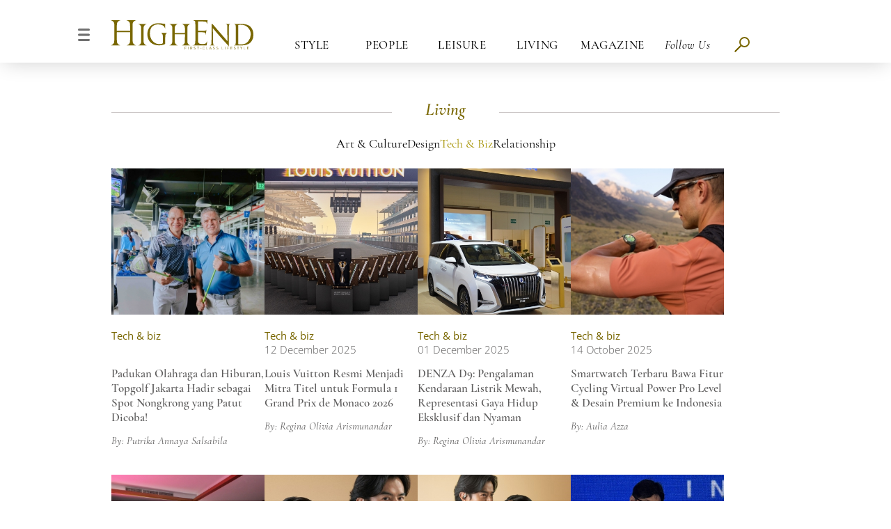

--- FILE ---
content_type: text/html; charset=UTF-8
request_url: https://highend-magazine.okezone.com/techbiz
body_size: 8194
content:
<!DOCTYPE html>
<html lang="en">

<head>
	<meta http-equiv="X-UA-Compatible" content="ie=edge">
	<link rel="shortcut icon" href="https://highend-magazine.okezone.com/assets/img/16x16.png">
	<!-- highend 2022 start -->
		<link rel="stylesheet" href="https://highend-magazine.okezone.com/assets/css/styledesktop.css?v=0.5">
	<!-- highend 2022 end -->
	<title>Berita Teknologi, Science, Tips Dan Inspirasi Bisnis | Highend Magazine</title>
	<link rel="shortcut icon" href="https://highend-magazine.okezone.com/assets/img/16x16.png">
	<meta charset="UTF-8">
	<meta http-equiv="x-dns-prefetch-control" content="on">
	<meta name="viewport" content="initial-scale=1, maximum-scale=1">
	<meta name="title" content="Berita Teknologi, Science, Tips Dan Inspirasi Bisnis | Highend Magazine">
	<meta name="description" itemprop="description" content="Highend Juga Mengulas Perkembangan Teknologi Yang Terjadi Di Tanah Air Maupun Dunia Internasional. Dapatkan Info Gadget, Aplikasi, Game, Hingga Otomotif">
	<meta name="author" content="highendmagazine">

	<meta itemprop="name" content="Berita Teknologi, Science, Tips Dan Inspirasi Bisnis | Highend Magazine">
	<meta itemprop="image" content="https://highend-magazine.okezone.com/assets/img/sharehighend.png">
	<meta itemprop="articleSection" content="https://highend-magazine.okezone.com/techbiz" />
	<meta itemprop="thumbnailUrl" content="https://highend-magazine.okezone.com/assets/img/sharehighend.png" />
	<meta name="googlebot-news" content="index,follow" />
	<meta name="robots" content="index, follow" />
	<meta name="googlebot" content="all" />
	<meta name="google-site-verification" content="AcPEnby9lxrofyjWKo_vITejtVulTznsQb12HN0iFKk" />
	<meta name="google-site-verification" content="zR875RX40kFGp83VQ0p6UepA_5RgH8cFzd8Ade2BxRQ" />

	<!-- facebook META -->
	<meta property="article:author" content="https://www.facebook.com/highendindonesiamagz/" />
	<meta property="article:publisher" content="https://www.facebook.com/highendindonesiamagz/" />
	<meta property="og:type" content="article" />
	<meta property="og:site_name" content="https://highend-magazine.okezone.com/">
	<meta property="og:title" content="Berita Teknologi, Science, Tips Dan Inspirasi Bisnis | Highend Magazine">
	<meta property="og:url" content="https://highend-magazine.okezone.com/techbiz">
	<meta property="og:description" content="Highend Juga Mengulas Perkembangan Teknologi Yang Terjadi Di Tanah Air Maupun Dunia Internasional. Dapatkan Info Gadget, Aplikasi, Game, Hingga Otomotif">
	<meta property="og:image" content="https://highend-magazine.okezone.com/assets/img/sharehighend.png">
	<!--twitter cards -->
	<meta name="twitter:card" content="summary_large_image" data-dynamic="true">
	<meta name="twitter:site" content="@highendofficial" data-dynamic="true">
	<meta name="twitter:title" content="Berita Teknologi, Science, Tips Dan Inspirasi Bisnis | Highend Magazine" data-dynamic="true">
	<meta name="twitter:description" content="Highend Juga Mengulas Perkembangan Teknologi Yang Terjadi Di Tanah Air Maupun Dunia Internasional. Dapatkan Info Gadget, Aplikasi, Game, Hingga Otomotif" data-dynamic="true">
	<meta name="twitter:creator" content="@highendofficial" data-dynamic="true">
	<meta name="twitter:image" content="https://highend-magazine.okezone.com/assets/img/sharehighend.png" data-dynamic="true">
	<meta name="twitter:url" content="https://highend-magazine.okezone.com/techbiz" data-dynamic="true">
	<meta name="twitter:domain" content="https://highend-magazine.okezone.com/" data-dynamic="true">

	<style>
		.advertising {
			padding-top: 30px;
		}
		a[href^=tel] { color: white; text-decoration: none; }
	</style>
	
	<script type='text/javascript'>
  var googletag = googletag || {};
  googletag.cmd = googletag.cmd || [];
	googletag.cmd.push(function() {
		googletag.defineSlot('/7108725/HighEnd-Magazine', [520, 485], 'div-gpt-ad-1573461359810-0').setTargeting("Kanal",["HighEnd"]).addService(googletag.pubads()).setCollapseEmptyDiv(true);
		googletag.defineSlot('/7108725/HighEnd-Desktop-Magazine-2', [300, 250], 'div-gpt-ad-1657786803546-0').setTargeting("Kanal",["HighEnd"]).addService(googletag.pubads()).setCollapseEmptyDiv(true);
		googletag.defineSlot('/7108725/HighEnd-Magazine-3', [970, 250], 'div-gpt-ad-1619146240152-0').setTargeting("Kanal",["HighEnd"]).addService(googletag.pubads()).setCollapseEmptyDiv(true);
		googletag.pubads().enableSingleRequest();
    googletag.pubads().enableAsyncRendering();
		googletag.enableServices();
	});
</script>	<!-- Google Tag Manager -->
	<script>
		(function(w, d, s, l, i) {
			w[l] = w[l] || [];
			w[l].push({
				'gtm.start': new Date().getTime(),
				event: 'gtm.js'
			});
			var f = d.getElementsByTagName(s)[0],
				j = d.createElement(s),
				dl = l != 'dataLayer' ? '&l=' + l : '';
			j.async = true;
			j.src =
				'https://www.googletagmanager.com/gtm.js?id=' + i + dl;
			f.parentNode.insertBefore(j, f);
		})(window, document, 'script', 'dataLayer', 'GTM-56HWWZJ');
	</script>
	<!-- End Google Tag Manager -->
	<!-- Google Tag Manager -->
	<script>
		(function(w, d, s, l, i) {
			w[l] = w[l] || [];
			w[l].push({
				'gtm.start': new Date().getTime(),
				event: 'gtm.js'
			});
			var f = d.getElementsByTagName(s)[0],
				j = d.createElement(s),
				dl = l != 'dataLayer' ? '&l=' + l : '';
			j.async = true;
			j.src =
				'https://www.googletagmanager.com/gtm.js?id=' + i + dl + '&gtm_auth=76w83INIQaVRLL2wpVeSrQ&gtm_preview=env-1&gtm_cookies_win=x';
			f.parentNode.insertBefore(j, f);
		})(window, document, 'script', 'dataLayer', 'GTM-T7STHLB');
	</script>
	<!-- End Google Tag Manager -->

	<!-- Google tag (gtag.js) -->
	<script async src="https://www.googletagmanager.com/gtag/js?id=G-JSE34GCCJP"></script>
	<script>
	  window.dataLayer = window.dataLayer || [];
	  function gtag(){dataLayer.push(arguments);}
	  gtag('js', new Date());

	  gtag('config', 'G-JSE34GCCJP');
	</script>


	<!-- Begin comScore Tag -->
	<script>
		var _comscore = _comscore || [];
		_comscore.push({
				c1: "2",
				c2: "9013027"
			}),
			function() {
				var c = document.createElement("script"),
					e = document.getElementsByTagName("script")[0];
				c.async = !0, c.src = ("https:" == document.location.protocol ? "https://sb" : "http://b") + ".scorecardresearch.com/beacon.js", e.parentNode.insertBefore(c, e)
			}();
	</script>
	<noscript><img alt="Share" src="https://sb.scorecardresearch.com/p?c1=2&c2=9013027&cv=2.0&cj=1" /></noscript>
	<!-- End comScore Tag -->

</head>

<body style="overflow-x: auto;">
	<!-- Google Tag Manager (noscript) -->
	<noscript><iframe src="https://www.googletagmanager.com/ns.html?id=GTM-56HWWZJ" height="0" width="0" style="display:none;visibility:hidden"></iframe></noscript>
	<!-- End Google Tag Manager (noscript) -->
	<div class="wrapper">
		<header>
			<nav class="navigasi">
				<div class="nav-logo">
					<div class="hamburger-menu toggler-navbar">

							<img class="image-hamburger lazy" src="https://highend-magazine.okezone.com/assets/img/hamburger.png" data-original="https://highend-magazine.okezone.com/assets/img/hamburger.png">

					</div>

					<div class="highend-logo">
						<a href="https://highend-magazine.okezone.com/">
							<img class="image lazy" src="https://highend-magazine.okezone.com/assets/img/highend-logo.svg"
								data-original="https://highend-magazine.okezone.com/assets/img/highend-logo.svg">
						</a>
					</div>
				</div>
				<div class="sidebar">
					<div class="left-sidebar">
						<div class="sidebar1">
							<div class="sidebar1-content">
								<div class="sidebar1-image"><img class="image image-sidebar lazy"
										src="https://highend-magazine.okezone.com/assets/img/highend-footer.png" data-original="https://highend-magazine.okezone.com/assets/img/highend-footer.png"></div>
								<div class="sidebar1-image2"><img class="image lazy" src="https://highend-magazine.okezone.com/assets/img/close.png" data-original="https://highend-magazine.okezone.com/assets/img/close.png"></div>
							</div>
						</div>
						<div class="sidebar2">
							<ul>
								<li class="hover1">
									<div>
										<a href="https://highend-magazine.okezone.com/style">Style</a>
									</div>
									<ul class="dropdown-hamburger">
										<li><a href="https://highend-magazine.okezone.com/fashion">fashion</a></li>
										<li><a href="https://highend-magazine.okezone.com/beauty">beauty</a></li>
										<li><a href="https://highend-magazine.okezone.com/menscorner">men's corner</a></li>
									</ul>
								</li>

								<li class="hover2">
									<div>
									<a href="https://highend-magazine.okezone.com/people">People</a>
									</div>
									<ul class="dropdown-hamburger">
										<li><a href="https://highend-magazine.okezone.com/profile">profile</a></li>
										<li><a href="https://highend-magazine.okezone.com/event">event</a></li>
									</ul>
								</li>

								<li class="hover3">
									<div>
										<a href="https://highend-magazine.okezone.com/leisure">Leisure</a>
									</div>
									<ul class="dropdown-hamburger">
										<li><a href="https://highend-magazine.okezone.com/travel">travel</a></li>
										<li><a href="https://highend-magazine.okezone.com/wineanddine">Wine & Dine</a></li>
										<li><a href="https://highend-magazine.okezone.com/wellness">Wellness</a></li>
									</ul>
								</li>
								<li class="hover4">
									<div>
										<a href="https://highend-magazine.okezone.com/living">Living</a>
									</div>
									<ul class="dropdown-hamburger">
										<li><a href="https://highend-magazine.okezone.com/artandculture">Art & Culture</a></li>
										<li><a href="https://highend-magazine.okezone.com/design">Design</a></li>
										<li><a href="https://highend-magazine.okezone.com/techbiz">Tech & Biz</a></li>
										<li><a href="https://highend-magazine.okezone.com/relationship">Relationship</a></li>
									</ul>
								</li>
								<li class="hover5">
									<div>
										<a href="https://highend-magazine.okezone.com/magazine">Magazine</a>
									</div>
								</li>
							</ul>
						</div>
						<div class="sidebar3">
							<div class="sidebar3-content">
								<div class="sidebar3-content1">
									<p>Be part of the in-crowd to get the <br> latest luxury and lifestyle news <br>
										delivered to your inbox</p>
								</div>
								<form class="sidebar3-content2" id="myFormSide" action="https://highend-magazine.okezone.com/giveaway/follower" method="POST">
									<div class="input-box">
										<input type="email" name="email" id="email" class="emailside" required
											placeholder="Your Email address">
									</div>
									<div class="validation">
										<input type="checkbox" id="termside" required>
										<label for="term">I have read and accept the terms of personal data</label>
									</div>
									<div class="input-submit">
										<input type="submit" name="submit" id="subs-sidebar" value="SUBSCRIBE">
									</div>
								</form>
							</div>
						</div>
					</div>
					<div class="transparent-bg">

					</div>
				</div>

				<ul class="nav-menu">
					<li class="medium-header"><a href="https://highend-magazine.okezone.com/style" class="nav-open"></a>STYLE
						<ul class="dropdown nav-open">
							<li class="highlight"><a href="https://highend-magazine.okezone.com/style">STYLE</a></li>
							<li class="non-highlight-head"><a href="https://highend-magazine.okezone.com/fashion">fashion</a></li>
							<li class="non-highlight"><a href="https://highend-magazine.okezone.com/beauty">beauty</a></li>
							<li class="non-highlight foot"><a href="https://highend-magazine.okezone.com/menscorner">men's corner</a></li>
						</ul>
					</li>
					<li class="medium-header"><a href="https://highend-magazine.okezone.com/people"></a>PEOPLE
						<ul class="dropdown">
							<li class="highlight"><a href="https://highend-magazine.okezone.com/people">PEOPLE</a></li>
							<li class="non-highlight-head"><a href="https://highend-magazine.okezone.com/profile">profile</a></li>
							<li class="non-highlight foot"><a href="https://highend-magazine.okezone.com/event">event</a></li>
						</ul>
					</li>
					<li class="medium-header"><a href="https://highend-magazine.okezone.com/leisure"></a>LEISURE
						<ul class="dropdown">
							<li class="highlight"><a href="https://highend-magazine.okezone.com/leisure">LEISURE</a></li>
							<li class="non-highlight-head"><a href="https://highend-magazine.okezone.com/travel">travel</a></li>
							<li class="non-highlight"><a href="https://highend-magazine.okezone.com/wineanddine">wine & dine</a></li>
							<li class="non-highlight foot"><a href="https://highend-magazine.okezone.com/wellness">wellness</a></li>
						</ul>
					</li>
					<li class="medium-header"><a href="https://highend-magazine.okezone.com/living"></a>LIVING
						<ul class="dropdown">
							<li class="highlight"><a href="https://highend-magazine.okezone.com/living">LIVING</a></li>
							<li class="non-highlight-head"><a href="https://highend-magazine.okezone.com/artandculture">art & culture</a></li>
							<li class="non-highlight"><a href="https://highend-magazine.okezone.com/design">design</a></li>
							<li class="non-highlight"><a href="https://highend-magazine.okezone.com/techbiz">tech & biz</a></li>
							<li class="non-highlight foot"><a href="https://highend-magazine.okezone.com/relationship">relationship</a></li>
						</ul>
					</li>
					<li class="medium-header"><a href="https://highend-magazine.okezone.com/magazine"></a>MAGAZINE
					<ul class="dropdown">
							<li class="highlight"><a href="https://highend-magazine.okezone.com/magazine">MAGAZINE</a></li>
						</ul>
					</li>
					<li class="italic-header"><a href="#"></a>Follow Us
						<ul class="dropdown">
							<li class="highlight"><a href="#">FOLLOW US</a></li>
							<div class="follow-us">
								<div class="follow-us-image image"><a href="https://www.facebook.com/highendindonesiamagz/" target="_blank"><img class="image lazy"
											src="https://highend-magazine.okezone.com/assets/img/fb.svg"></a></div>

								<div class="follow-us-image image"><a href="https://twitter.com/highendmagz" target="_blank"><img class="image lazy"
											src="https://highend-magazine.okezone.com/assets/img/twitter.svg"></a></div>

								<div class="follow-us-image image"><a href="https://www.instagram.com/highendmagazine/" target="_blank"><img class="image lazy"
											src="https://highend-magazine.okezone.com/assets/img/Intagram.svg"></a></div>
							</div>
						</ul>
					</li>
					<div class="search-icon">
                        <span class="search-line main-line"></span>
                        <span class="search-circle"></span>
                        <span class="search-line second-line"></span>
                    </div>
				</ul>
			</nav>
			<div class="search-form">
				<div class="box-search">
					<form action="https://highend-magazine.okezone.com/search" method='get'>
								<input name='search' id="searchdesktop" type="text" class="search" placeholder="Search something..." minlength="3" required />
								<div>Type Keyword(s) to Search</div>
							</form>
				</div>
			</div>
		</header>

		<main id="style">
      <div class="advertising">
        				<!-- /7108725/HighEnd-Magazine-3 -->
				<div id='div-gpt-ad-1619146240152-0' style="text-align:center;float:center;">
					<script>
						googletag.cmd.push(function() {
							googletag.display('div-gpt-ad-1619146240152-0');
						});
					</script>
				</div>
			</div>
			<div class="title-must-read">
      Living			</div>
			<div class="header-style menutab">
      				<a href="https://highend-magazine.okezone.com/artandculture" class="">
					<div>Art & Culture</div>
				</a>
        				<a href="https://highend-magazine.okezone.com/design" class="">
					<div>Design</div>
				</a>
        				<a href="https://highend-magazine.okezone.com/techbiz" class="active">
					<div>Tech & Biz</div>
				</a>
        				<a href="https://highend-magazine.okezone.com/relationship" class="">
					<div>Relationship</div>
				</a>
        			</div>

			<section>
				<div class="section2 section2-grid">
					<div class="grid">
          						<div class="grup">
							<a href="https://highend-magazine.okezone.com/read/padukan-olahraga-dan-hiburan-topgolf-jakarta-hadir-sebagai-spot-nongkrong-yang-patut-dicoba-A8lk16">
								<div class="img-grup"><img class="image lazy" src="https://img-highend.okezone.com/okz/400/pictureMaster/cover_y90N4e5M_A8lk16.jpg" data-original="https://img-highend.okezone.com/okz/400/pictureMaster/cover_y90N4e5M_A8lk16.jpg"></div>
								<div>
									<p class="title-paraghraph">Tech & biz</p>
									<p class="date-paraghraph">&nbsp;&nbsp;</p>
									<p class="content-paraghraph"> Padukan Olahraga dan Hiburan, Topgolf Jakarta Hadir sebagai Spot Nongkrong yang Patut Dicoba!</p>
																		<p class="writer-paraghraph">By: Putrika Annaya Salsabila</p>
																	</div>
							</a>
						</div>
												<div class="grup">
							<a href="https://highend-magazine.okezone.com/read/louis-vuitton-resmi-menjadi-mitra-titel-untuk-formula-1-grand-prix-de-monaco-2026-4Am8P6">
								<div class="img-grup"><img class="image lazy" src="https://img-highend.okezone.com/okz/400/pictureMaster/cover_8137GMjX_4Am8P6.jpg" data-original="https://img-highend.okezone.com/okz/400/pictureMaster/cover_8137GMjX_4Am8P6.jpg"></div>
								<div>
									<p class="title-paraghraph">Tech & biz</p>
									<p class="date-paraghraph">12 December 2025</p>
									<p class="content-paraghraph">Louis Vuitton Resmi Menjadi Mitra Titel untuk Formula 1 Grand Prix de Monaco 2026</p>
																		<p class="writer-paraghraph">By: Regina Olivia Arismunandar</p>
																	</div>
							</a>
						</div>
												<div class="grup">
							<a href="https://highend-magazine.okezone.com/read/denza-d9-pengalaman-kendaraan-listrik-mewah-representasi-gaya-hidup-eksklusif-dan-nyaman-45bM4a">
								<div class="img-grup"><img class="image lazy" src="https://img-highend.okezone.com/okz/400/pictureMaster/cover_7475AsPD_45bM4a.jpeg" data-original="https://img-highend.okezone.com/okz/400/pictureMaster/cover_7475AsPD_45bM4a.jpeg"></div>
								<div>
									<p class="title-paraghraph">Tech & biz</p>
									<p class="date-paraghraph">01 December 2025</p>
									<p class="content-paraghraph">DENZA D9: Pengalaman Kendaraan Listrik Mewah, Representasi Gaya Hidup Eksklusif dan Nyaman </p>
																		<p class="writer-paraghraph">By: Regina Olivia Arismunandar</p>
																	</div>
							</a>
						</div>
												<div class="grup">
							<a href="https://highend-magazine.okezone.com/read/smartwatch-terbaru-bawa-fitur-cycling-virtual-power-pro-level-desain-premium-ke-indonesia-sh2E24">
								<div class="img-grup"><img class="image lazy" src="https://img-highend.okezone.com/okz/400/pictureMaster/cover_hI084hd9_sh2E24.jpg" data-original="https://img-highend.okezone.com/okz/400/pictureMaster/cover_hI084hd9_sh2E24.jpg"></div>
								<div>
									<p class="title-paraghraph">Tech & biz</p>
									<p class="date-paraghraph">14 October 2025</p>
									<p class="content-paraghraph">Smartwatch Terbaru Bawa Fitur Cycling Virtual Power Pro Level & Desain Premium ke Indonesia</p>
																		<p class="writer-paraghraph">By: Aulia Azza</p>
																	</div>
							</a>
						</div>
											</div>

				</div>

				<div class="section2 section2-grid">
					<div class="grid">
												<div class="grup">
							<a href="https://highend-magazine.okezone.com/read/utamakan-kenyamanan-skrining-kanker-payudara-pemeriksaan-mammomat-b-briliant-hadir-dengan-teknolog-971Xyq">
								<div class="img-grup"><img class="image lazy" src="https://img-highend.okezone.com/okz/400/pictureMaster/cover_38tS3yL6_971Xyq.jpeg" data-original="https://img-highend.okezone.com/okz/400/pictureMaster/cover_38tS3yL6_971Xyq.jpeg"></div>
								<div>
									<p class="title-paraghraph">Tech & biz</p>
									<p class="date-paraghraph">06 October 2025</p>
									<p class="content-paraghraph">Utamakan Kenyamanan Skrining Kanker Payudara, Pemeriksaan Mammomat B. Briliant Hadir </p>
																		<p class="writer-paraghraph">By: Aulia Azza</p>
																	</div>
							</a>
						</div>
												<div class="grup">
							<a href="https://highend-magazine.okezone.com/read/gold-collection-xiaomi-bawa-wearable-mewah-ke-genggaman-anda-2F3m4o">
								<div class="img-grup"><img class="image lazy" src="https://img-highend.okezone.com/okz/400/pictureMaster/cover_W1NA6q89_2F3m4o.jpg" data-original="https://img-highend.okezone.com/okz/400/pictureMaster/cover_W1NA6q89_2F3m4o.jpg"></div>
								<div>
									<p class="title-paraghraph">Tech & biz</p>
									<p class="date-paraghraph">02 October 2025</p>
									<p class="content-paraghraph">Gold Collection: Xiaomi Bawa Wearable Mewah ke Genggaman Anda</p>
																		<p class="writer-paraghraph">By: Alpian</p>
																	</div>
							</a>
						</div>
												<div class="grup">
							<a href="https://highend-magazine.okezone.com/read/xiaomi-15t-series-flagship-baru-dengan-sentuhan-leica-6G25GF">
								<div class="img-grup"><img class="image lazy" src="https://img-highend.okezone.com/okz/400/pictureMaster/cover_9B3N4Y5r_6G25GF.jpg" data-original="https://img-highend.okezone.com/okz/400/pictureMaster/cover_9B3N4Y5r_6G25GF.jpg"></div>
								<div>
									<p class="title-paraghraph">Tech & biz</p>
									<p class="date-paraghraph">01 October 2025</p>
									<p class="content-paraghraph">Xiaomi 15T Series: Flagship Baru dengan Sentuhan Leica</p>
																		<p class="writer-paraghraph">By: Alpian</p>
																	</div>
							</a>
						</div>
												<div class="grup">
							<a href="https://highend-magazine.okezone.com/read/pameran-dagang-skala-internasional-global-sources-indonesia-2025-di-jicc-buka-peluang-bisnis-baru-ACS383">
								<div class="img-grup"><img class="image lazy" src="https://img-highend.okezone.com/okz/400/pictureMaster/cover_93h2z0Tq_ACS383.jpg" data-original="https://img-highend.okezone.com/okz/400/pictureMaster/cover_93h2z0Tq_ACS383.jpg"></div>
								<div>
									<p class="title-paraghraph">Tech & biz</p>
									<p class="date-paraghraph">28 September 2025</p>
									<p class="content-paraghraph">Pameran Dagang Skala Internasional Global Sources Indonesia 2025 di JICC Buka Peluang Bisnis Baru</p>
																		<p class="writer-paraghraph">By: Regina Olivia Arismunandar</p>
																	</div>
							</a>
						</div>
											</div>
				</div>

				<div class="section2 section2-grid">
					<div class="grid">
          						<div class="grup">
							<a href="https://highend-magazine.okezone.com/read/bawa-keajaiban-sinema-ke-dalam-kehangatan-rumah-anda-6P26fA">
								<div class="img-grup"><img class="image lazy" src="https://img-highend.okezone.com/okz/400/pictureMaster/cover_B8iI5q11_6P26fA.jpg" data-original="https://img-highend.okezone.com/okz/400/pictureMaster/cover_B8iI5q11_6P26fA.jpg"></div>
								<div>
									<p class="title-paraghraph">Tech & biz</p>
									<p class="date-paraghraph">11 August 2025</p>
									<p class="content-paraghraph">Bawa Keajaiban Sinema ke Dalam Kehangatan Rumah Anda!</p>
																		<p class="writer-paraghraph">By: Hasya Notarbartolo</p>
																	</div>
							</a>
						</div>
												<div class="grup">
							<a href="https://highend-magazine.okezone.com/read/solusi-mencuci-pakaian-bersih-tuntas-dan-hemat-waktu-ada-di-mesin-cuci-pintar-ini-P0tn10">
								<div class="img-grup"><img class="image lazy" src="https://img-highend.okezone.com/okz/400/pictureMaster/cover_Nu03e91o_P0tn10.jpeg" data-original="https://img-highend.okezone.com/okz/400/pictureMaster/cover_Nu03e91o_P0tn10.jpeg"></div>
								<div>
									<p class="title-paraghraph">Tech & biz</p>
									<p class="date-paraghraph">08 August 2025</p>
									<p class="content-paraghraph">Solusi Mencuci Pakaian Bersih Tuntas dan Hemat Waktu ada di Mesin Cuci Pintar Ini!</p>
																		<p class="writer-paraghraph">By: Regina Olivia Arismunandar</p>
																	</div>
							</a>
						</div>
												<div class="grup">
							<a href="https://highend-magazine.okezone.com/read/shaha-zania-bagikan-pengalaman-dengan-brand-premium-bayi-dari-norwegia-stokke-5Y0DX5">
								<div class="img-grup"><img class="image lazy" src="https://img-highend.okezone.com/okz/400/pictureMaster/cover_wW4f8m87_5Y0DX5.jpeg" data-original="https://img-highend.okezone.com/okz/400/pictureMaster/cover_wW4f8m87_5Y0DX5.jpeg"></div>
								<div>
									<p class="title-paraghraph">Tech & biz</p>
									<p class="date-paraghraph">29 July 2025</p>
									<p class="content-paraghraph">Shaha Zania Bagikan Pengalaman Dengan Brand Premium Bayi dari Norwegia Stokke </p>
																		<p class="writer-paraghraph">By: Novita Angelina</p>
																	</div>
							</a>
						</div>
												<div class="grup">
							<a href="https://highend-magazine.okezone.com/read/headphone-canggih-dengan-teknologi-noise-cancelling-ini-dukung-gaya-hidup-dinamis-dan-modern-7b9OK9">
								<div class="img-grup"><img class="image lazy" src="https://img-highend.okezone.com/okz/400/pictureMaster/cover_vi1265yq_7b9OK9.jpg" data-original="https://img-highend.okezone.com/okz/400/pictureMaster/cover_vi1265yq_7b9OK9.jpg"></div>
								<div>
									<p class="title-paraghraph">Tech & biz</p>
									<p class="date-paraghraph">03 June 2025</p>
									<p class="content-paraghraph">Headphone Canggih dengan Teknologi Noise Cancelling Ini Dukung Gaya Hidup Dinamis dan Modern!</p>
																		<p class="writer-paraghraph">By: Regina Olivia Arismunandar</p>
																	</div>
							</a>
						</div>
											</div>
				</div>
			</section>

      <div class="pagination"><button class="btn active-pagination">1</button><button class="btn"><a href="https://highend-magazine.okezone.com/techbiz/12" data-ci-pagination-page="2">2</a></button><button class="btn"><a href="https://highend-magazine.okezone.com/techbiz/24" data-ci-pagination-page="3">3</a></button><div class="button-pagination"><a href="https://highend-magazine.okezone.com/techbiz/12" data-ci-pagination-page="2" rel="next">next</a></div><div class="button-pagination"><a href="https://highend-magazine.okezone.com/techbiz/96" data-ci-pagination-page="9">last</a></div></div>		</main>

		<footer>
			<div class="group group1">
				<div class="group-content">
					<div class="group-content-1">
						<p>Be part of the in-crowd to get the latest</p>
						<p>luxury and lifestyle news delivered to your inbox.</p>
					</div>
					<form class="group-content-2" id="myForm" action="https://highend-magazine.okezone.com/giveaway/follower" method="POST">
						<div class="input-box">
							<input type="email" name="email" class="email-footer" id="email" placeholder="Your Email address" required>
							<input type="submit" name="submit" id="subs" value="SUBSCRIBE">
						</div>
						<div class="validation">
							<input type="checkbox" id="term" required>
							<label for="term">I have read and accept the terms of personal data</label>
						</div>
					</form>
				</div>
			</div>

			<!-- instagram section start -->
			<!-- <div class="group group2">
				<div class="group-content">
					<div class="group-content-1">
						<div class="flex-content content-1">
							<a href="">
								<div class="img-footer"><img class="image lazy" src="https://highend-magazine.okezone.com/assets/img/gambar36.png"
										data-original="https://highend-magazine.okezone.com/assets/img/gambar36.png"></div>
							</a>
							<a href="">
								<div class="img-footer"><img class="image lazy" src="https://highend-magazine.okezone.com/assets/img/gambar37.png"
										data-original="https://highend-magazine.okezone.com/assets/img/gambar37.png"></div>
							</a>
							<a href="">
								<div class="img-footer"><img class="image lazy" src="https://highend-magazine.okezone.com/assets/img/gambar38.png"
										data-original="https://highend-magazine.okezone.com/assets/img/gambar38.png"></div>
							</a>
						</div>
						<div class="flex-content content-2">
							<a href="">
								<div class="img-footer"><img class="image lazy" src="https://highend-magazine.okezone.com/assets/img/gambar39.png"
										data-original="https://highend-magazine.okezone.com/assets/img/gambar39.png"></div>
							</a>
							<a href="">
								<div class="img-footer"><img class="image lazy" src="https://highend-magazine.okezone.com/assets/img/gambar40.png"
										data-original="https://highend-magazine.okezone.com/assets/img/gambar40.png"></div>
							</a>
							<a href="">
								<div class="img-footer"><img class="image lazy" src="https://highend-magazine.okezone.com/assets/img/gambar41.png"
										data-original="https://highend-magazine.okezone.com/assets/img/gambar41.png"></div>
							</a>
						</div>
					</div>
					<div class="group-content-2">
						<p>Follow our daily snapshots at @highendmagazine and lifestyle news delivered to your inbox</p>
					</div>
				</div>
			</div> -->
			<!-- instagram section end -->


			<div class="group group3">
				<div class="group-content">
					<div>
						<div class="alamat1">
							<a href="https://highend-magazine.okezone.com/aboutus" style="color:white;">TENTANG KAMI</a>
						</div>
						<div class="alamat1"><a href="https://highend-magazine.okezone.com/pedoman" style="color:white;">PEDOMAN PEMBERITAAN MEDIA SIBER</a></div>
						<div class="kontak">
							<div class="detail-kontak">
								<div class="alamat1">KONTAK</div>
								<div class="alamat2">MNC News Center, 13th floor</div>
								<div class="alamat2">MNC Tower Complex</div>
								<div class="alamat2">Jl K.H Wahid Hasyim kav. 28</div>
								<div class="alamat2">Central Jakarta 10340</div>
								<div class="alamat2">Phone: +6221 398 99888 (hunting)</div>
								<div class="alamat2">Fax: +6221 315 4964, 315 4987</div>
							</div>
							<div class="logo-footer">
								<div>
									<img class="image lazy" src="https://highend-magazine.okezone.com/assets/img/highend-footer.png">
								</div>
								<div class="logo-medsos">
									<a href="https://www.facebook.com/highendindonesiamagz/" target="_blank"><img class="image lazy" src="https://highend-magazine.okezone.com/assets/img/facebook.png"></a>
									<a href="https://www.youtube.com/user/highendmagz/" target="_blank"><img class="image lazy" src="https://highend-magazine.okezone.com/assets/img/youtube.png"></a>
									<a href="https://www.instagram.com/highendmagazine/" target="_blank"><img class="image lazy" src="https://highend-magazine.okezone.com/assets/img/instagram.png"></a>
									<a href="https://twitter.com/highendmagz" target="_blank"><img class="image lazy" src="https://highend-magazine.okezone.com/assets/img/twitter.png"></a>
								</div>
							</div>
						</div>
						<hr>
						<h6 class="alamat2">Copyrights @ 2026 HIGHEND MAGAZINE</h6>
						<small>techbiz/ rendering in 0.0706 seconds (158.21)</small>
					</div>
				</div>
			</div>

		</footer>
	</div>
	<!-- popup success subscribe -->
	<div class="popup-success open">
		<div class="popup-inner boxed">
			<div class="popup-wrap">
				<div class="popup-content">
					<div class="animate-text">
						<div class="text-up">Thanks for signing up!</div>
						<div class="text-down">Stay tuned for our editors picks on fashion, beauty, trends and lifestyle
							recommendations.</div>
					</div>
					<div class="button-ok close">OK</div>
				</div>
			</div>
		</div>
		<div class="bg-overlay"></div>
	</div>
	<!-- end popup success subscribe -->

	<!-- popup success magazine -->
    <div class="popup-success-magazine open">
        <div class="popup-inner boxed">
            <div class="popup-wrap">
                <div class="popup-content">
                    <div class="animate-text">
                        <div class="text-up">Thank You!</div>
                        <div class="text-down">Your Request is being processed, <br> we will contact you soon.
                        </div>
                    </div>
                    <div class="button-ok close">CLOSE</div>
                </div>
            </div>
        </div>
        <div class="bg-overlay"></div>
    </div>
    <!-- end popup success subscribe -->
<script>(function(){function c(){var b=a.contentDocument||a.contentWindow.document;if(b){var d=b.createElement('script');d.innerHTML="window.__CF$cv$params={r:'9c044b912df0c77b',t:'MTc2ODgwNDM1MC4wMDAwMDA='};var a=document.createElement('script');a.nonce='';a.src='/cdn-cgi/challenge-platform/scripts/jsd/main.js';document.getElementsByTagName('head')[0].appendChild(a);";b.getElementsByTagName('head')[0].appendChild(d)}}if(document.body){var a=document.createElement('iframe');a.height=1;a.width=1;a.style.position='absolute';a.style.top=0;a.style.left=0;a.style.border='none';a.style.visibility='hidden';document.body.appendChild(a);if('loading'!==document.readyState)c();else if(window.addEventListener)document.addEventListener('DOMContentLoaded',c);else{var e=document.onreadystatechange||function(){};document.onreadystatechange=function(b){e(b);'loading'!==document.readyState&&(document.onreadystatechange=e,c())}}}})();</script><script defer src="https://static.cloudflareinsights.com/beacon.min.js/vcd15cbe7772f49c399c6a5babf22c1241717689176015" integrity="sha512-ZpsOmlRQV6y907TI0dKBHq9Md29nnaEIPlkf84rnaERnq6zvWvPUqr2ft8M1aS28oN72PdrCzSjY4U6VaAw1EQ==" data-cf-beacon='{"rayId":"9c044b912df0c77b","version":"2025.9.1","serverTiming":{"name":{"cfExtPri":true,"cfEdge":true,"cfOrigin":true,"cfL4":true,"cfSpeedBrain":true,"cfCacheStatus":true}},"token":"beee5601923d4959a4c25c13283ca308","b":1}' crossorigin="anonymous"></script>
</body>

<script src="https://highend-magazine.okezone.com/assets/js/jquery.js"></script>
<script src="https://highend-magazine.okezone.com/assets/js/script.js"></script>
<script async src="https://securepubads.g.doubleclick.net/tag/js/gpt.js"></script>
<script>
	var input = document.getElementById("searchdesktop");
	input.addEventListener("keypress", function(event) {
		if (event.key === "Enter") {
			if (document.getElementById('searchdesktop').value == '') { //
				alert("Mohon maaf, pencarian kata kurang dari 3 huruf");
			} else {
				return true
			}
			return false;
		}
	});
</script>


<!-- subscribe -->
<!-- <script>
	$("#subs").click(function() {
		let subs = document.getElementById('subs')
		let email = document.getElementById('email').value
		let pattern = /^[^ ]+@[^ ]+\.[a-z]{2,3}$/

			if($('#term').is(':checked') && (email.match(pattern)) ){
				$('.popup-success').css('display', 'block');
				$('body').addClass("overflow-hidden");
			}else{
			  $('body').removeClass("overflow-hidden");
			}
	});
</script> -->
<!-- end subscribe -->

<!-- popup events -->
<!-- <script>
	$(document).ready(function() {
	  if($('.popup-events').hasClass('open')){
	      $('body').addClass("overflow-hidden");
	  }else{
	      $('body').removeClass("overflow-hidden");
	  }
	});

	$(".close, .bg-overlay").click(function(){
	  $(".popup-events").fadeOut("300");
	  $(".popup-success").fadeOut("300");
	  $('body').removeClass("overflow-hidden");
	});
</script> -->

<script>
      $(function () {

        $('#myForm').on('submit', function (e) {
					e.preventDefault();

		let email = document.getElementsByClassName('email-footer').value
        let pattern = /^[^ ]+@[^ ]+\.[a-z]{2,3}$/

        if (email != '') {
            $('.popup-success').css('display', 'block');
            $('body').addClass("overflow-hidden");
        } else {
            $('body').removeClass("overflow-hidden");
        }
          $.ajax({
            type: 'post',
            url: 'https://highend-magazine.okezone.com/giveaway/follower',
            data: $('#myForm').serialize(),
            success: function (result) {
							$('input[type="email"]').val('');
							$('#term').prop('checked', false);
            }
          });

        });
      });

	//   subscribe email sidebar start
	$(function () {

	$('#myFormSide').on('submit', function (e) {
				e.preventDefault();

	let emailside = document.getElementsByClassName('emailside').value
	let patternside = /^[^ ]+@[^ ]+\.[a-z]{2,3}$/

	if (emailside != '') {
		$('.popup-success').css('display', 'block');
		$('body').addClass("overflow-hidden");
	} else {
		$('body').removeClass("overflow-hidden");
	}
	$.ajax({
		type: 'post',
		url: 'https://highend-magazine.okezone.com/giveaway/follower',
		data: $('#myFormSide').serialize(),
		success: function (result) {
						$('input[type="email"]').val('');
						$('#termside').prop('checked', false);
		}
	});

	});

	});
	// subscribe email sidebar end

	//   subscribe magazine start
	$('#magzForm').submit(function(event) {
        event.preventDefault();
		let nameMagazine = document.getElementById('nameMagazine').value;
		let emailMagazine = document.getElementById('emailMagazine').value;
		let noHpMagazine = document.getElementById('noHpMagazine').value;

		if (nameMagazine == '') {
			alert('Nama tidak boleh kosong');
		} else if (emailMagazine == '') {
			alert('Email tidak boleh kosong');
		} else if (noHpMagazine == '') {
			alert('No HP tidak boleh kosong');
		}

		var getSelectedValue = document.querySelector( 'input[name="paket"]:checked');
		if(getSelectedValue == null) {
			alert("Pilihan paket tidak boleh kosong");
			return false;
		}

		// var datas = $('#magzForm').serialize();
		// console.log(datas);

		// start post data
		$.ajax({
            type: 'post',
            url: 'https://highend-magazine.okezone.com/postSubscribe',
            data: {
							name: nameMagazine,
							email: emailMagazine,
							phone: noHpMagazine,
							paket: getSelectedValue.value
						},
            success: function (result) {
							$('input[type="email"]').val('');
							$('input[type="text"]').val('');
							$('#a25').prop('checked', false);
							$('#a50').prop('checked', false);
							$('#a75').prop('checked', false);
            }
          });
		// end post data

		$('.popup-success-magazine').css('display', 'block');
        $('body').addClass("overflow-hidden");

		$('input[type="email"]').val('');
		$('input[type="text"]').val('');

	});

	$(".button-ok, .bg-overlay").click(function () {
        $(".popup-success").fadeOut("300");
        $(".popup-success-magazine").fadeOut("300");
        $('body').removeClass("overflow-hidden");
    	});

    </script>
	<script async src="https://securepubads.g.doubleclick.net/tag/js/gpt.js"></script>

</html>


--- FILE ---
content_type: text/html; charset=utf-8
request_url: https://www.google.com/recaptcha/api2/aframe
body_size: 266
content:
<!DOCTYPE HTML><html><head><meta http-equiv="content-type" content="text/html; charset=UTF-8"></head><body><script nonce="9er7ry62yBlEp7aZEqjwvA">/** Anti-fraud and anti-abuse applications only. See google.com/recaptcha */ try{var clients={'sodar':'https://pagead2.googlesyndication.com/pagead/sodar?'};window.addEventListener("message",function(a){try{if(a.source===window.parent){var b=JSON.parse(a.data);var c=clients[b['id']];if(c){var d=document.createElement('img');d.src=c+b['params']+'&rc='+(localStorage.getItem("rc::a")?sessionStorage.getItem("rc::b"):"");window.document.body.appendChild(d);sessionStorage.setItem("rc::e",parseInt(sessionStorage.getItem("rc::e")||0)+1);localStorage.setItem("rc::h",'1768804373845');}}}catch(b){}});window.parent.postMessage("_grecaptcha_ready", "*");}catch(b){}</script></body></html>

--- FILE ---
content_type: application/javascript; charset=utf-8
request_url: https://fundingchoicesmessages.google.com/f/AGSKWxXx7rgeZNj7fez2tH19B1PW7a9vNPpW0A1Vk3yvHT4sPAVKnnEuKBQSHoLian5SPp7zXImyn475K6Tj2ipwkx6WKKUejc_kczS9z0uEHvAAVS___kD_SnhUUqfHiO91jJwiPzyu8A==?fccs=W251bGwsbnVsbCxudWxsLG51bGwsbnVsbCxudWxsLFsxNzY4ODA0MzU3LDI5NzAwMDAwMF0sbnVsbCxudWxsLG51bGwsW251bGwsWzcsMTAsNl0sbnVsbCxudWxsLG51bGwsbnVsbCxudWxsLG51bGwsbnVsbCxudWxsLG51bGwsMV0sImh0dHBzOi8vaGlnaGVuZC1tYWdhemluZS5va2V6b25lLmNvbS90ZWNoYml6IixudWxsLFtbOCwiTTlsa3pVYVpEc2ciXSxbOSwiZW4tVVMiXSxbMTYsIlsxLDEsMV0iXSxbMTksIjIiXSxbMjQsIiJdLFsyOSwiZmFsc2UiXV1d
body_size: 133
content:
if (typeof __googlefc.fcKernelManager.run === 'function') {"use strict";this.default_ContributorServingResponseClientJs=this.default_ContributorServingResponseClientJs||{};(function(_){var window=this;
try{
var np=function(a){this.A=_.t(a)};_.u(np,_.J);var op=function(a){this.A=_.t(a)};_.u(op,_.J);op.prototype.getWhitelistStatus=function(){return _.F(this,2)};var pp=function(a){this.A=_.t(a)};_.u(pp,_.J);var qp=_.Zc(pp),rp=function(a,b,c){this.B=a;this.j=_.A(b,np,1);this.l=_.A(b,_.Nk,3);this.F=_.A(b,op,4);a=this.B.location.hostname;this.D=_.Dg(this.j,2)&&_.O(this.j,2)!==""?_.O(this.j,2):a;a=new _.Og(_.Ok(this.l));this.C=new _.bh(_.q.document,this.D,a);this.console=null;this.o=new _.jp(this.B,c,a)};
rp.prototype.run=function(){if(_.O(this.j,3)){var a=this.C,b=_.O(this.j,3),c=_.dh(a),d=new _.Ug;b=_.fg(d,1,b);c=_.C(c,1,b);_.hh(a,c)}else _.eh(this.C,"FCNEC");_.lp(this.o,_.A(this.l,_.Ae,1),this.l.getDefaultConsentRevocationText(),this.l.getDefaultConsentRevocationCloseText(),this.l.getDefaultConsentRevocationAttestationText(),this.D);_.mp(this.o,_.F(this.F,1),this.F.getWhitelistStatus());var e;a=(e=this.B.googlefc)==null?void 0:e.__executeManualDeployment;a!==void 0&&typeof a==="function"&&_.Qo(this.o.G,
"manualDeploymentApi")};var sp=function(){};sp.prototype.run=function(a,b,c){var d;return _.v(function(e){d=qp(b);(new rp(a,d,c)).run();return e.return({})})};_.Rk(7,new sp);
}catch(e){_._DumpException(e)}
}).call(this,this.default_ContributorServingResponseClientJs);
// Google Inc.

//# sourceURL=/_/mss/boq-content-ads-contributor/_/js/k=boq-content-ads-contributor.ContributorServingResponseClientJs.en_US.M9lkzUaZDsg.es5.O/d=1/exm=ad_blocking_detection_executable,kernel_loader,loader_js_executable,web_iab_us_states_signal_executable/ed=1/rs=AJlcJMzanTQvnnVdXXtZinnKRQ21NfsPog/m=cookie_refresh_executable
__googlefc.fcKernelManager.run('\x5b\x5b\x5b7,\x22\x5b\x5bnull,\\\x22okezone.com\\\x22,\\\x22AKsRol8ey96ZjCzXOqglMjbRWqcDx6M3hhT_LSy-WO1fkFMOsPvLCqW1xVbeXKXcXf70a8RaggzUji93X_QRi-lQX_ZD7tkpIT-xgoEAcnuNNLPdhYR6R6GtJDstEng2FLSyKnB73lgZSX76PPxBH2aG_JdTxdIwJA\\\\u003d\\\\u003d\\\x22\x5d,null,\x5b\x5bnull,null,null,\\\x22https:\/\/fundingchoicesmessages.google.com\/f\/AGSKWxVKwOCTzgEbT0sQulAOh3amcXh3Fl6g8YS5A1qjuKGBgDJ_C4JFNR8I4qy4SFeK7Ogu3f-xWgbsDj13oaooltGLIHhiM-vO5UAYUrbxhvLp-AQcKiA7XoXuPF4IQeDwX7lq_a_V3A\\\\u003d\\\\u003d\\\x22\x5d,null,null,\x5bnull,null,null,\\\x22https:\/\/fundingchoicesmessages.google.com\/el\/AGSKWxWzxaMJTMwS2Vx7qQHHe8W88gE-NPCY4JdRlDvppv_gZJOJ0SlUQW7i_1noVy9KcfKOg7h4LATGCZS1VsGvqWZN6zXYWKDqojELAJlp2VFVgjCJ0YbjkHv2Ijcu0lYIuSxJgWpelg\\\\u003d\\\\u003d\\\x22\x5d,null,\x5bnull,\x5b7,10,6\x5d,null,null,null,null,null,null,null,null,null,1\x5d\x5d,\x5b3,1\x5d\x5d\x22\x5d\x5d,\x5bnull,null,null,\x22https:\/\/fundingchoicesmessages.google.com\/f\/AGSKWxUf7dC_ln8FmVQxSxnS7Y1PkEaSkSsx6v_kiSAGzVl0yfsYDTHoPdAQ-KYihTkEM1SCVHdwkOnN_Tzdh5CaZHwok_OQ2oV1ei_BzRBXyM_GjoWA5qpW1jtA1eMxiLMg0xWJ-oEPUg\\u003d\\u003d\x22\x5d\x5d');}

--- FILE ---
content_type: application/javascript; charset=utf-8
request_url: https://fundingchoicesmessages.google.com/f/AGSKWxWbb5EmXh8XqILOX1vjTh3YxN9uOTcAhbXNXc3xa_7OPi40iMQNEgNm4Wq-3RghXq-WkhzrUs2kjpPG8yks99qpFkZv8uI7mGHNvozTyn0tvpzFi4JyRq1QlQPsnxBh080hbGmOpJr6zm1sQxOF0A32HFyIluRgKSYUlI6xVTwTy727aB_vsIxfvCsz/_/interstitial-ad./ads7./assets/ads-?adv_type=/getAdsForClient?
body_size: -1290
content:
window['1f99f891-dc18-4c4a-9e67-5b3ee5da4511'] = true;